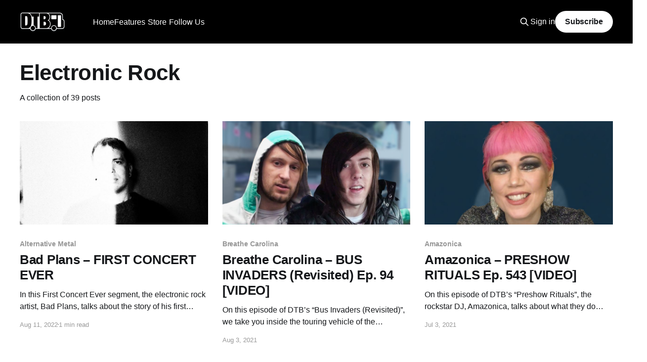

--- FILE ---
content_type: text/html; charset=utf-8
request_url: https://www.digitaltourbus.com/tag/electronic-rock/
body_size: 12215
content:
<!DOCTYPE html>
<html lang="en">
<head>

    <title>Electronic Rock - Digital Tour Bus</title>
    <meta charset="utf-8" />
    <meta http-equiv="X-UA-Compatible" content="IE=edge" />
    <meta name="HandheldFriendly" content="True" />
    <meta name="viewport" content="width=device-width, initial-scale=1.0" />

    <link rel="stylesheet" type="text/css" href="https://www.digitaltourbus.com/assets/built/screen.css?v=c7174a65b5" />

    <link rel="icon" href="https://www.digitaltourbus.com/content/images/size/w256h256/2023/02/Untitled-Design.png" type="image/png">
    <link rel="canonical" href="https://www.digitaltourbus.com/tag/electronic-rock/">
    <meta name="referrer" content="no-referrer-when-downgrade">
    <link rel="next" href="https://www.digitaltourbus.com/tag/electronic-rock/page/2/">
    
    <meta property="og:site_name" content="Digital Tour Bus">
    <meta property="og:type" content="website">
    <meta property="og:title" content="Electronic Rock - Digital Tour Bus">
    <meta property="og:description" content="Uncover the behind-the-scenes moments of your favorite artists&#x27; lives while on tour.">
    <meta property="og:url" content="https://www.digitaltourbus.com/tag/electronic-rock/">
    <meta property="article:publisher" content="https://www.facebook.com/digitaltourbus">
    <meta name="twitter:card" content="summary">
    <meta name="twitter:title" content="Electronic Rock - Digital Tour Bus">
    <meta name="twitter:description" content="Uncover the behind-the-scenes moments of your favorite artists&#x27; lives while on tour.">
    <meta name="twitter:url" content="https://www.digitaltourbus.com/tag/electronic-rock/">
    <meta name="twitter:site" content="@digitaltourbus">
    
    <script type="application/ld+json">
{
    "@context": "https://schema.org",
    "@type": "Series",
    "publisher": {
        "@type": "Organization",
        "name": "Digital Tour Bus",
        "url": "https://www.digitaltourbus.com/",
        "logo": {
            "@type": "ImageObject",
            "url": "https://www.digitaltourbus.com/content/images/2023/01/My-project.png"
        }
    },
    "url": "https://www.digitaltourbus.com/tag/electronic-rock/",
    "name": "Electronic Rock",
    "mainEntityOfPage": "https://www.digitaltourbus.com/tag/electronic-rock/"
}
    </script>

    <meta name="generator" content="Ghost 6.13">
    <link rel="alternate" type="application/rss+xml" title="Digital Tour Bus" href="https://www.digitaltourbus.com/rss/">
    <script defer src="https://cdn.jsdelivr.net/ghost/portal@~2.56/umd/portal.min.js" data-i18n="true" data-ghost="https://www.digitaltourbus.com/" data-key="a6fa10adbbaab8f7b95879b522" data-api="https://digital-tour-bus.ghost.io/ghost/api/content/" data-locale="en" crossorigin="anonymous"></script><style id="gh-members-styles">.gh-post-upgrade-cta-content,
.gh-post-upgrade-cta {
    display: flex;
    flex-direction: column;
    align-items: center;
    font-family: -apple-system, BlinkMacSystemFont, 'Segoe UI', Roboto, Oxygen, Ubuntu, Cantarell, 'Open Sans', 'Helvetica Neue', sans-serif;
    text-align: center;
    width: 100%;
    color: #ffffff;
    font-size: 16px;
}

.gh-post-upgrade-cta-content {
    border-radius: 8px;
    padding: 40px 4vw;
}

.gh-post-upgrade-cta h2 {
    color: #ffffff;
    font-size: 28px;
    letter-spacing: -0.2px;
    margin: 0;
    padding: 0;
}

.gh-post-upgrade-cta p {
    margin: 20px 0 0;
    padding: 0;
}

.gh-post-upgrade-cta small {
    font-size: 16px;
    letter-spacing: -0.2px;
}

.gh-post-upgrade-cta a {
    color: #ffffff;
    cursor: pointer;
    font-weight: 500;
    box-shadow: none;
    text-decoration: underline;
}

.gh-post-upgrade-cta a:hover {
    color: #ffffff;
    opacity: 0.8;
    box-shadow: none;
    text-decoration: underline;
}

.gh-post-upgrade-cta a.gh-btn {
    display: block;
    background: #ffffff;
    text-decoration: none;
    margin: 28px 0 0;
    padding: 8px 18px;
    border-radius: 4px;
    font-size: 16px;
    font-weight: 600;
}

.gh-post-upgrade-cta a.gh-btn:hover {
    opacity: 0.92;
}</style><script async src="https://js.stripe.com/v3/"></script>
    <script defer src="https://cdn.jsdelivr.net/ghost/sodo-search@~1.8/umd/sodo-search.min.js" data-key="a6fa10adbbaab8f7b95879b522" data-styles="https://cdn.jsdelivr.net/ghost/sodo-search@~1.8/umd/main.css" data-sodo-search="https://digital-tour-bus.ghost.io/" data-locale="en" crossorigin="anonymous"></script>
    
    <link href="https://www.digitaltourbus.com/webmentions/receive/" rel="webmention">
    <script defer src="/public/cards.min.js?v=c7174a65b5"></script>
    <link rel="stylesheet" type="text/css" href="/public/cards.min.css?v=c7174a65b5">
    <script defer src="/public/comment-counts.min.js?v=c7174a65b5" data-ghost-comments-counts-api="https://www.digitaltourbus.com/members/api/comments/counts/"></script>
    <script defer src="/public/member-attribution.min.js?v=c7174a65b5"></script>
    <script defer src="/public/ghost-stats.min.js?v=c7174a65b5" data-stringify-payload="false" data-datasource="analytics_events" data-storage="localStorage" data-host="https://www.digitaltourbus.com/.ghost/analytics/api/v1/page_hit"  tb_site_uuid="1476445b-5d1b-4f15-835d-55f8ae7558b0" tb_post_uuid="undefined" tb_post_type="null" tb_member_uuid="undefined" tb_member_status="undefined"></script><style>:root {--ghost-accent-color: #000000;}</style>
    <style>
    .kg-embed-card:has(iframe[src*="youtube.com/subscribe_widget"]) { display: none; }
</style>

<!-- Google Tag Manager -->
<script>(function(w,d,s,l,i){w[l]=w[l]||[];w[l].push({'gtm.start':
new Date().getTime(),event:'gtm.js'});var f=d.getElementsByTagName(s)[0],
j=d.createElement(s),dl=l!='dataLayer'?'&l='+l:'';j.async=true;j.src=
'https://www.googletagmanager.com/gtm.js?id='+i+dl;f.parentNode.insertBefore(j,f);
})(window,document,'script','dataLayer','GTM-MSCJ576');</script>
<!-- End Google Tag Manager -->

<!-- Social Media Icons for Header -->
<link rel="stylesheet" href="https://cdnjs.cloudflare.com/ajax/libs/font-awesome/6.2.0/css/brands.min.css" integrity="sha512-+oRH6u1nDGSm3hH8poU85YFIVTdSnS2f+texdPGrURaJh8hzmhMiZrQth6l56P4ZQmxeZzd2DqVEMqQoJ8J89A==" crossorigin="anonymous" referrerpolicy="no-referrer" />

<style>
    .gh-head-menu .nav-youtube a,
    .gh-head-menu .nav-instagram a,
    .gh-head-menu .nav-tiktok a,
    .gh-head-menu .nav-facebook a,
    .gh-head-menu .nav-twitter a,
    .gh-head-menu .nav-pinterest a,
    .gh-head-menu .nav-linkedin a,
    .gh-head-menu .nav-spotify a {
        font-size: 0 !important;
    }

    .gh-head-menu .nav-youtube a::before,
    .gh-head-menu .nav-instagram a::before,
    .gh-head-menu .nav-tiktok a::before,
    .gh-head-menu .nav-facebook a::before,
    .gh-head-menu .nav-twitter a::before,
    .gh-head-menu .nav-pinterest a::before,
    .gh-head-menu .nav-spotify a::before,
    .gh-head-menu .nav-linkedin a::before {
        font-family: "Font Awesome 6 Brands";
        display: inline-block;
        font-size: 20px;
        font-style: normal;
        font-weight: normal;
        font-variant: normal;
        text-rendering: auto;
        -webkit-font-smoothing: antialiased;
    }

    .gh-head-menu .nav-youtube a::before {content: "\f167"}
    .gh-head-menu .nav-instagram a::before {content: "\f16d"}
    .gh-head-menu .nav-tiktok a::before {content: "\e07b"}
    .gh-head-menu .nav-facebook a::before {content: "\f09a"}
    .gh-head-menu .nav-twitter a::before {content: "\f099"}
    .gh-head-menu .nav-pinterest a::before {content: "\f0d2"}
    .gh-head-menu .nav-linkedin a::before {content: "\f08c"}
    .gh-head-menu .nav-spotify a::before {content: "\f1bc"}
    
</style>
<!-- End Social Media Icons for Header -->
<script>
    document.documentElement.classList.add('no-infinite-scroll')
</script>
<style>
    /* For Dropdown Menus */
    li.menu-item-has-children {
        position: relative;
        padding-right: 5px !important;
    }

    .subitem {
        margin-right: 24px;
    }

    ul.ghost-submenu {
        border-radius: 5px;
        z-index: 1;
        opacity: 0;

        transition: 0.3s;
        box-shadow: 0 1px 5px 0 rgb(0 0 0 / 14%);
        max-width: unset !important;
        /* Edit below to adjust Dropdown Menu positioning and color */
        left: 0;
        margin-top: -15px;
		padding: 5px 20px 5px 0px;
        background: #000;
        color: #fff;
        }

    @media screen and (max-width:767px) {
        ul.ghost-submenu {
            position: relative;
            display: none;
            top: 10px;
        }
        li.menu-item-has-children:hover ul.ghost-submenu {
            display: flex !important;
            flex-direction:column;
            opacity: 1 !important;
            top: 50px !important;
            width:90vw;
    	}
    }
    @media screen and (min-width:768px) {
        ul.ghost-submenu {
            position: absolute;
            visibility: hidden;
            top: 30px;
        }
    	li.menu-item-has-children:hover ul.ghost-submenu {
            visibility: visible !important;
            opacity: 1 !important;
            top: 50px !important;
    }
    }
    ul.ghost-submenu li {
        list-style: none;
        white-space: nowrap;
		
    }


    @media screen and (min-width: 768px) {
        ul.ghost-submenu .dtb-nav__item {
            padding: 5px 0px 5px 10px;
        }

    }

           li.menu-item-has-children.nav-follow-us ul.ghost-submenu {
    		display: flex;
               flex-direction:row;
               justify-content: center;
               flex-wrap: wrap;
               min-width: 260px;
		}
    
    @media screen and (max-width: 767px) {
        ul.ghost-submenu {
            padding: 0px 10px 0px 5px;
            margin-top: unset;

        }
		li.menu-item-has-children:hover ul.ghost-submenu {
            top: 30px !important;
        }
        ul.ghost-submenu .dtb-nav__item {
            padding: 5px 0px 10px 10px;
            margin-bottom: 0px;
        }
    }

</style>

<!-- Start cookieyes banner -->
<script id="cookieyes" type="text/javascript" src="https://cdn-cookieyes.com/client_data/fb48b74cf2158947abb75f14/script.js"></script>
<!-- End cookieyes banner -->

</head>
<body class="tag-template tag-electronic-rock is-head-left-logo has-cover">
<div class="viewport">

    <header id="gh-head" class="gh-head outer">
        <div class="gh-head-inner inner">
            <div class="gh-head-brand">
                <a class="gh-head-logo" href="https://www.digitaltourbus.com">
                        <img src="https://www.digitaltourbus.com/content/images/2023/01/My-project.png" alt="Digital Tour Bus">
                </a>
                <button class="gh-search gh-icon-btn" data-ghost-search><svg xmlns="http://www.w3.org/2000/svg" fill="none" viewBox="0 0 24 24" stroke="currentColor" stroke-width="2" width="20" height="20"><path stroke-linecap="round" stroke-linejoin="round" d="M21 21l-6-6m2-5a7 7 0 11-14 0 7 7 0 0114 0z"></path></svg></button>
                <button class="gh-burger"></button>
            </div>

            <nav class="gh-head-menu">
                    <ul class="nav" role="menu">
            <li class="dtb-nav__item nav-home" role="menuitem">
                <a href="https://www.digitaltourbus.com/">Home</a>
            </li>
            <li class="dtb-nav__item nav-features" role="menuitem">
                <a href="https://www.digitaltourbus.com/features/">Features</a>
            </li>
            <li class="dtb-nav__item nav-bus-invaders" role="menuitem">
                <a href="https://www.digitaltourbus.com/tag/bus-invaders/">- Bus Invaders</a>
            </li>
            <li class="dtb-nav__item nav-gear-masters" role="menuitem">
                <a href="https://www.digitaltourbus.com/tag/gear-masters/">- Gear Masters</a>
            </li>
            <li class="dtb-nav__item nav-cooking-at-65mph" role="menuitem">
                <a href="https://www.digitaltourbus.com/tag/cooking-at-65-mph/">- Cooking at 65mph</a>
            </li>
            <li class="dtb-nav__item nav-stage-threads" role="menuitem">
                <a href="https://www.digitaltourbus.com/tag/stage-threads/">- Stage Threads</a>
            </li>
            <li class="dtb-nav__item nav-store" role="menuitem">
                <a href="https://store.digitaltourbus.com/">Store</a>
            </li>
            <li class="dtb-nav__item nav-apparel" role="menuitem">
                <a href="https://store.digitaltourbus.com/collections/apparel">- Apparel</a>
            </li>
            <li class="dtb-nav__item nav-hats" role="menuitem">
                <a href="https://store.digitaltourbus.com/collections/hats">- Hats</a>
            </li>
            <li class="dtb-nav__item nav-follow-us" role="menuitem">
                <a href="https://www.digitaltourbus.com/#">Follow Us</a>
            </li>
            <li class="dtb-nav__item nav-youtube" role="menuitem">
                <a href="https://youtube.com/digitaltourbus">- YouTube</a>
            </li>
            <li class="dtb-nav__item nav-instagram" role="menuitem">
                <a href="https://www.instagram.com/digitaltourbus/">- Instagram</a>
            </li>
            <li class="dtb-nav__item nav-tiktok" role="menuitem">
                <a href="https://www.tiktok.com/@digitaltourbus">- TikTok</a>
            </li>
            <li class="dtb-nav__item nav-facebook" role="menuitem">
                <a href="https://www.facebook.com/digitaltourbus/">- Facebook</a>
            </li>
            <li class="dtb-nav__item nav-twitter" role="menuitem">
                <a href="https://twitter.com/DigitalTourBus">- Twitter</a>
            </li>
            <li class="dtb-nav__item nav-pinterest" role="menuitem">
                <a href="https://www.pinterest.com/digitaltourbus/">- Pinterest</a>
            </li>
            <li class="dtb-nav__item nav-linkedin" role="menuitem">
                <a href="https://www.linkedin.com/company/digital-tour-bus-llc">- LinkedIn</a>
            </li>
            <li class="dtb-nav__item nav-spotify" role="menuitem">
                <a href="https://open.spotify.com/user/digitaltourbus">- Spotify</a>
            </li>
    </ul>
    <script>
  var dropDown_list = [],
    nav_list = document.querySelectorAll('.dtb-nav__item');
  var newMenuList = [];
  var menuTree = {};

  nav_list.forEach( (item, index) => {
    if(item.children[0].innerHTML[0] == ('-')) {
        item.children[0].innerHTML = item.children[0].innerHTML.slice(1)

      if(menuTree[newMenuList.length - 1]) {
        menuTree[newMenuList.length - 1].push(item);
      } else {
        menuTree[newMenuList.length - 1] = [item];
      }
    } else {
      newMenuList.push(item);

    } 
  });

  nav_list = newMenuList.map((item, index) => {
    if(menuTree[index]) {
      let dropdown = document.createElement('ul');
      dropdown.classList.add('ghost-submenu');

      menuTree[index].forEach(child => {
        dropdown.appendChild(child);
        child.classList.add('subitem');
      });

      item.classList.add('menu-item-has-children');
      item.appendChild(dropdown);
    }
    return item;
  });
</script>

            </nav>

            <div class="gh-head-actions">
                    <button class="gh-search gh-icon-btn" data-ghost-search><svg xmlns="http://www.w3.org/2000/svg" fill="none" viewBox="0 0 24 24" stroke="currentColor" stroke-width="2" width="20" height="20"><path stroke-linecap="round" stroke-linejoin="round" d="M21 21l-6-6m2-5a7 7 0 11-14 0 7 7 0 0114 0z"></path></svg></button>
                    <div class="gh-head-members">
                                <a class="gh-head-link" href="#/portal/signin" data-portal="signin">Sign in</a>
                                <a class="gh-head-button" href="#/portal/signup" data-portal="signup">Subscribe</a>
                    </div>
            </div>
        </div>
    </header>

    <div class="site-content" style="margin-bottom:64px;">
        
<main id="site-main" class="site-main outer">
<div class="inner posts">
    <div class="post-feed">

        <section class="post-card post-card-large">


            <div class="post-card-content">
            <div class="post-card-content-link">
                <header class="post-card-header">
                    <h2 class="post-card-title">Electronic Rock</h2>
                </header>
                <div class="post-card-excerpt">
                        A collection of 39 posts
                </div>
            </div>
            </div>

        </section>

            
<article class="post-card post tag-alternative-metal tag-bad-plans tag-electronic-rock tag-features tag-first-concert-ever tag-electronic-rock-alternative-metal tag-good-plan-records tag-interview tag-hash-wp tag-hash-import-2023-01-13-14-17">

    <a class="post-card-image-link" href="/features/bad-plans-first-concert-ever/">

        <img class="post-card-image"
            srcset="/content/images/size/w300/wp-content/uploads/2022/07/bad-plans-promo.jpg 300w,
                    /content/images/size/w600/wp-content/uploads/2022/07/bad-plans-promo.jpg 600w,
                    /content/images/size/w1000/wp-content/uploads/2022/07/bad-plans-promo.jpg 1000w,
                    /content/images/size/w2000/wp-content/uploads/2022/07/bad-plans-promo.jpg 2000w"
            sizes="(max-width: 1000px) 400px, 800px"
            src="/content/images/size/w600/wp-content/uploads/2022/07/bad-plans-promo.jpg"
            alt="Bad Plans"
            loading="lazy"
        />


    </a>

    <div class="post-card-content">

        <a class="post-card-content-link" href="/features/bad-plans-first-concert-ever/">
            <header class="post-card-header">
                <div class="post-card-tags">
                        <span class="post-card-primary-tag">Alternative Metal</span>
                </div>
                <h2 class="post-card-title">
                    Bad Plans – FIRST CONCERT EVER
                </h2>
            </header>
                <div class="post-card-excerpt">In this First Concert Ever segment, the electronic rock artist, Bad Plans, talks about the story of his first experience with live music.</div>
        </a>

        <footer class="post-card-meta">
            <time class="post-card-meta-date" datetime="2022-08-11">Aug 11, 2022</time>
                <span class="post-card-meta-length">1 min read</span>
                <script
    data-ghost-comment-count="63c168178fd68a003dc5a00f"
    data-ghost-comment-count-empty=""
    data-ghost-comment-count-singular="comment"
    data-ghost-comment-count-plural="comments"
    data-ghost-comment-count-tag="span"
    data-ghost-comment-count-class-name=""
    data-ghost-comment-count-autowrap="true"
>
</script>
        </footer>

    </div>

</article>
            
<article class="post-card post tag-breathe-carolina tag-bus-invaders tag-electronic-rock tag-features tag-edm tag-electronicore tag-interview tag-tour-van tag-video tag-hash-wp tag-hash-import-2023-01-13-14-17">

    <a class="post-card-image-link" href="/features/breathe-carolina-bus-invaders-revisited-ep-94-video/">

        <img class="post-card-image"
            srcset="/content/images/size/w300/wp-content/uploads/2021/08/breathe-carolina-bus-invaders-icon.jpg 300w,
                    /content/images/size/w600/wp-content/uploads/2021/08/breathe-carolina-bus-invaders-icon.jpg 600w,
                    /content/images/size/w1000/wp-content/uploads/2021/08/breathe-carolina-bus-invaders-icon.jpg 1000w,
                    /content/images/size/w2000/wp-content/uploads/2021/08/breathe-carolina-bus-invaders-icon.jpg 2000w"
            sizes="(max-width: 1000px) 400px, 800px"
            src="/content/images/size/w600/wp-content/uploads/2021/08/breathe-carolina-bus-invaders-icon.jpg"
            alt="Breathe Carolina"
            loading="lazy"
        />


    </a>

    <div class="post-card-content">

        <a class="post-card-content-link" href="/features/breathe-carolina-bus-invaders-revisited-ep-94-video/">
            <header class="post-card-header">
                <div class="post-card-tags">
                        <span class="post-card-primary-tag">Breathe Carolina</span>
                </div>
                <h2 class="post-card-title">
                    Breathe Carolina – BUS INVADERS (Revisited) Ep. 94 [VIDEO]
                </h2>
            </header>
                <div class="post-card-excerpt">On this episode of DTB’s “Bus Invaders (Revisited)”, we take you inside the touring vehicle of the electronicore band, Breathe Carolina, while on the Take Action! Tour 2009 with Cute Is What We Aim For, Meg &amp; Dia, Breathe Carolina, and Anarbor.</div>
        </a>

        <footer class="post-card-meta">
            <time class="post-card-meta-date" datetime="2021-08-03">Aug 3, 2021</time>
                <script
    data-ghost-comment-count="63c168178fd68a003dc5a294"
    data-ghost-comment-count-empty=""
    data-ghost-comment-count-singular="comment"
    data-ghost-comment-count-plural="comments"
    data-ghost-comment-count-tag="span"
    data-ghost-comment-count-class-name=""
    data-ghost-comment-count-autowrap="true"
>
</script>
        </footer>

    </div>

</article>
            
<article class="post-card post tag-amazonica tag-electronic-rock tag-features tag-preshow-rituals tag-dj tag-interview tag-video tag-hash-wp tag-hash-import-2023-01-13-14-17">

    <a class="post-card-image-link" href="/features/amazonica-preshow-rituals-ep-543-video/">

        <img class="post-card-image"
            srcset="/content/images/size/w300/wp-content/uploads/2021/06/amazonica-preshow-rituals-icon.jpg 300w,
                    /content/images/size/w600/wp-content/uploads/2021/06/amazonica-preshow-rituals-icon.jpg 600w,
                    /content/images/size/w1000/wp-content/uploads/2021/06/amazonica-preshow-rituals-icon.jpg 1000w,
                    /content/images/size/w2000/wp-content/uploads/2021/06/amazonica-preshow-rituals-icon.jpg 2000w"
            sizes="(max-width: 1000px) 400px, 800px"
            src="/content/images/size/w600/wp-content/uploads/2021/06/amazonica-preshow-rituals-icon.jpg"
            alt="Amazonica"
            loading="lazy"
        />


    </a>

    <div class="post-card-content">

        <a class="post-card-content-link" href="/features/amazonica-preshow-rituals-ep-543-video/">
            <header class="post-card-header">
                <div class="post-card-tags">
                        <span class="post-card-primary-tag">Amazonica</span>
                </div>
                <h2 class="post-card-title">
                    Amazonica – PRESHOW RITUALS Ep. 543 [VIDEO]
                </h2>
            </header>
                <div class="post-card-excerpt">On this episode of DTB’s “Preshow Rituals”, the rockstar DJ, Amazonica, talks about what they do before taking the stage.</div>
        </a>

        <footer class="post-card-meta">
            <time class="post-card-meta-date" datetime="2021-07-03">Jul 3, 2021</time>
                <script
    data-ghost-comment-count="63c168178fd68a003dc5a334"
    data-ghost-comment-count-empty=""
    data-ghost-comment-count-singular="comment"
    data-ghost-comment-count-plural="comments"
    data-ghost-comment-count-tag="span"
    data-ghost-comment-count-class-name=""
    data-ghost-comment-count-autowrap="true"
>
</script>
        </footer>

    </div>

</article>
            
<article class="post-card post tag-amazonica tag-dream-tour tag-electronic-rock tag-features tag-diamonds-x-dragons tag-dirty-harry tag-interview tag-victoria-harrison tag-video tag-hash-wp tag-hash-import-2023-01-13-14-17">

    <a class="post-card-image-link" href="/features/amazonica-dream-tour-ep-915-video/">

        <img class="post-card-image"
            srcset="/content/images/size/w300/wp-content/uploads/2021/05/amazonica-dream-tour-icon.jpg 300w,
                    /content/images/size/w600/wp-content/uploads/2021/05/amazonica-dream-tour-icon.jpg 600w,
                    /content/images/size/w1000/wp-content/uploads/2021/05/amazonica-dream-tour-icon.jpg 1000w,
                    /content/images/size/w2000/wp-content/uploads/2021/05/amazonica-dream-tour-icon.jpg 2000w"
            sizes="(max-width: 1000px) 400px, 800px"
            src="/content/images/size/w600/wp-content/uploads/2021/05/amazonica-dream-tour-icon.jpg"
            alt="Amazonica"
            loading="lazy"
        />


    </a>

    <div class="post-card-content">

        <a class="post-card-content-link" href="/features/amazonica-dream-tour-ep-915-video/">
            <header class="post-card-header">
                <div class="post-card-tags">
                        <span class="post-card-primary-tag">Amazonica</span>
                </div>
                <h2 class="post-card-title">
                    Amazonica – DREAM TOUR Ep. 915 [VIDEO]
                </h2>
            </header>
                <div class="post-card-excerpt">On this episode of DTB’s “Dream Tour”, the rockstar DJ, Amazonica, discusses her ultimate tour lineup.</div>
        </a>

        <footer class="post-card-meta">
            <time class="post-card-meta-date" datetime="2021-05-22">May 22, 2021</time>
                <script
    data-ghost-comment-count="63c168178fd68a003dc5a383"
    data-ghost-comment-count-empty=""
    data-ghost-comment-count-singular="comment"
    data-ghost-comment-count-plural="comments"
    data-ghost-comment-count-tag="span"
    data-ghost-comment-count-class-name=""
    data-ghost-comment-count-autowrap="true"
>
</script>
        </footer>

    </div>

</article>
            
<article class="post-card post tag-electronic-rock tag-features tag-skyhaven tag-tour-tips tag-interview tag-progressive-rock tag-hash-wp tag-hash-import-2023-01-13-15-13">

    <a class="post-card-image-link" href="/features/skyhaven-tour-tips/">

        <img class="post-card-image"
            srcset="/content/images/size/w300/wp-content/uploads/2020/02/skyhaven-promo.jpg 300w,
                    /content/images/size/w600/wp-content/uploads/2020/02/skyhaven-promo.jpg 600w,
                    /content/images/size/w1000/wp-content/uploads/2020/02/skyhaven-promo.jpg 1000w,
                    /content/images/size/w2000/wp-content/uploads/2020/02/skyhaven-promo.jpg 2000w"
            sizes="(max-width: 1000px) 400px, 800px"
            src="/content/images/size/w600/wp-content/uploads/2020/02/skyhaven-promo.jpg"
            alt="Skyhaven"
            loading="lazy"
        />


    </a>

    <div class="post-card-content">

        <a class="post-card-content-link" href="/features/skyhaven-tour-tips/">
            <header class="post-card-header">
                <div class="post-card-tags">
                        <span class="post-card-primary-tag">Electronic Rock</span>
                </div>
                <h2 class="post-card-title">
                    Skyhaven – TOUR TIPS
                </h2>
            </header>
                <div class="post-card-excerpt">In this Tour Tips segment, the electronic rock band, Skyhaven, recommends advice for being a musician on the road.</div>
        </a>

        <footer class="post-card-meta">
            <time class="post-card-meta-date" datetime="2020-02-29">Feb 29, 2020</time>
                <span class="post-card-meta-length">2 min read</span>
                <script
    data-ghost-comment-count="63c1752f8fd68a003dc60f5f"
    data-ghost-comment-count-empty=""
    data-ghost-comment-count-singular="comment"
    data-ghost-comment-count-plural="comments"
    data-ghost-comment-count-tag="span"
    data-ghost-comment-count-class-name=""
    data-ghost-comment-count-autowrap="true"
>
</script>
        </footer>

    </div>

</article>
            
<article class="post-card post tag-bus-invaders tag-electronic-rock tag-features tag-vnv-nation tag-interview tag-synthpop tag-tour-bus tag-video tag-hash-wp tag-hash-import-2023-01-13-15-13">

    <a class="post-card-image-link" href="/features/vnv-nation-bus-invaders-ep-1404-video/">

        <img class="post-card-image"
            srcset="/content/images/size/w300/wp-content/uploads/2019/01/vnv-nation-bus-invaders-icon.jpg 300w,
                    /content/images/size/w600/wp-content/uploads/2019/01/vnv-nation-bus-invaders-icon.jpg 600w,
                    /content/images/size/w1000/wp-content/uploads/2019/01/vnv-nation-bus-invaders-icon.jpg 1000w,
                    /content/images/size/w2000/wp-content/uploads/2019/01/vnv-nation-bus-invaders-icon.jpg 2000w"
            sizes="(max-width: 1000px) 400px, 800px"
            src="/content/images/size/w600/wp-content/uploads/2019/01/vnv-nation-bus-invaders-icon.jpg"
            alt="VNV Nation"
            loading="lazy"
        />


    </a>

    <div class="post-card-content">

        <a class="post-card-content-link" href="/features/vnv-nation-bus-invaders-ep-1404-video/">
            <header class="post-card-header">
                <div class="post-card-tags">
                        <span class="post-card-primary-tag">Bus Invaders</span>
                </div>
                <h2 class="post-card-title">
                    VNV Nation – BUS INVADERS Ep. 1404 [VIDEO]
                </h2>
            </header>
                <div class="post-card-excerpt">On this episode of DTB’s “Bus Invaders”, we take you inside the touring vehicle of the synth pop artist, VNV Nation, while on the “Noire Tour” with Holygram and The Rain Within.</div>
        </a>

        <footer class="post-card-meta">
            <time class="post-card-meta-date" datetime="2019-01-27">Jan 27, 2019</time>
                <script
    data-ghost-comment-count="63c1752f8fd68a003dc613e5"
    data-ghost-comment-count-empty=""
    data-ghost-comment-count-singular="comment"
    data-ghost-comment-count-plural="comments"
    data-ghost-comment-count-tag="span"
    data-ghost-comment-count-class-name=""
    data-ghost-comment-count-autowrap="true"
>
</script>
        </footer>

    </div>

</article>
            
<article class="post-card post tag-bus-invaders tag-electronic-rock tag-features tag-smash-into-pieces tag-interview tag-tour-bus tag-video tag-hash-wp tag-hash-import-2023-01-13-15-25">

    <a class="post-card-image-link" href="/features/smash-into-pieces-bus-invaders-ep-1177-video/">

        <img class="post-card-image"
            srcset="/content/images/size/w300/wp-content/uploads/2017/08/smash-into-pieces-bus-invaders-icon.jpg 300w,
                    /content/images/size/w600/wp-content/uploads/2017/08/smash-into-pieces-bus-invaders-icon.jpg 600w,
                    /content/images/size/w1000/wp-content/uploads/2017/08/smash-into-pieces-bus-invaders-icon.jpg 1000w,
                    /content/images/size/w2000/wp-content/uploads/2017/08/smash-into-pieces-bus-invaders-icon.jpg 2000w"
            sizes="(max-width: 1000px) 400px, 800px"
            src="/content/images/size/w600/wp-content/uploads/2017/08/smash-into-pieces-bus-invaders-icon.jpg"
            alt="Smash Into Pieces – BUS INVADERS Ep. 1177 [VIDEO]"
            loading="lazy"
        />


    </a>

    <div class="post-card-content">

        <a class="post-card-content-link" href="/features/smash-into-pieces-bus-invaders-ep-1177-video/">
            <header class="post-card-header">
                <div class="post-card-tags">
                        <span class="post-card-primary-tag">Bus Invaders</span>
                </div>
                <h2 class="post-card-title">
                    Smash Into Pieces – BUS INVADERS Ep. 1177 [VIDEO]
                </h2>
            </header>
                <div class="post-card-excerpt">On this episode of DTB’s “Bus Invaders”, we take you inside the touring vehicle of the electronic rock band, Smash Into Pieces, while on tour with Amaranthe, Failure Anthem, Citizen Zero and Cypher16. Smash Into Pieces is best known for their songs “Let Me Be Your Superhero” and “Higher”.</div>
        </a>

        <footer class="post-card-meta">
            <time class="post-card-meta-date" datetime="2017-08-14">Aug 14, 2017</time>
                <span class="post-card-meta-length">1 min read</span>
                <script
    data-ghost-comment-count="63c178008fd68a003dc685c1"
    data-ghost-comment-count-empty=""
    data-ghost-comment-count-singular="comment"
    data-ghost-comment-count-plural="comments"
    data-ghost-comment-count-tag="span"
    data-ghost-comment-count-class-name=""
    data-ghost-comment-count-autowrap="true"
>
</script>
        </footer>

    </div>

</article>
            
<article class="post-card post tag-electronic-rock tag-news tag-sts9 tag-tour-announcements tag-get-loud-tour tag-news-2 tag-tour-announcement tag-u-s-tour tag-hash-wp tag-hash-import-2023-01-13-15-25">

    <a class="post-card-image-link" href="/news/sts9-announces-the-get-loud-tour/">

        <img class="post-card-image"
            srcset="/content/images/size/w300/wp-content/uploads/2016/11/sts9-2016-promo.jpg 300w,
                    /content/images/size/w600/wp-content/uploads/2016/11/sts9-2016-promo.jpg 600w,
                    /content/images/size/w1000/wp-content/uploads/2016/11/sts9-2016-promo.jpg 1000w,
                    /content/images/size/w2000/wp-content/uploads/2016/11/sts9-2016-promo.jpg 2000w"
            sizes="(max-width: 1000px) 400px, 800px"
            src="/content/images/size/w600/wp-content/uploads/2016/11/sts9-2016-promo.jpg"
            alt="STS9 Announces the “Get Loud Tour”"
            loading="lazy"
        />


    </a>

    <div class="post-card-content">

        <a class="post-card-content-link" href="/news/sts9-announces-the-get-loud-tour/">
            <header class="post-card-header">
                <div class="post-card-tags">
                        <span class="post-card-primary-tag">Electronic Rock</span>
                </div>
                <h2 class="post-card-title">
                    STS9 Announces the “Get Loud Tour”
                </h2>
            </header>
                <div class="post-card-excerpt">The instrumental band, STS9, has announced a U.S. tour, called the “Get Loud Tour,” for March and April.</div>
        </a>

        <footer class="post-card-meta">
            <time class="post-card-meta-date" datetime="2017-02-15">Feb 15, 2017</time>
                <span class="post-card-meta-length">1 min read</span>
                <script
    data-ghost-comment-count="63c178008fd68a003dc6893c"
    data-ghost-comment-count-empty=""
    data-ghost-comment-count-singular="comment"
    data-ghost-comment-count-plural="comments"
    data-ghost-comment-count-tag="span"
    data-ghost-comment-count-class-name=""
    data-ghost-comment-count-autowrap="true"
>
</script>
        </footer>

    </div>

</article>
            
<article class="post-card post tag-electronic-rock tag-news tag-sts9 tag-tour-announcements tag-news-2 tag-tour-announcement tag-hash-wp tag-hash-import-2023-01-13-15-37">

    <a class="post-card-image-link" href="/news/sts9-announce-u-s-tour/">

        <img class="post-card-image"
            srcset="/content/images/size/w300/wp-content/uploads/2016/11/sts9-2016-promo.jpg 300w,
                    /content/images/size/w600/wp-content/uploads/2016/11/sts9-2016-promo.jpg 600w,
                    /content/images/size/w1000/wp-content/uploads/2016/11/sts9-2016-promo.jpg 1000w,
                    /content/images/size/w2000/wp-content/uploads/2016/11/sts9-2016-promo.jpg 2000w"
            sizes="(max-width: 1000px) 400px, 800px"
            src="/content/images/size/w600/wp-content/uploads/2016/11/sts9-2016-promo.jpg"
            alt="STS9 Announces U.S. Tour Dates"
            loading="lazy"
        />


    </a>

    <div class="post-card-content">

        <a class="post-card-content-link" href="/news/sts9-announce-u-s-tour/">
            <header class="post-card-header">
                <div class="post-card-tags">
                        <span class="post-card-primary-tag">Electronic Rock</span>
                </div>
                <h2 class="post-card-title">
                    STS9 Announces U.S. Tour Dates
                </h2>
            </header>
                <div class="post-card-excerpt">The electronic rock group, STS9, have announced a U.S. tour, with dates from November through April. They will be touring in support of their latest album, The Universe Inside. You can check out the dates and details, after the break.</div>
        </a>

        <footer class="post-card-meta">
            <time class="post-card-meta-date" datetime="2016-11-09">Nov 9, 2016</time>
                <span class="post-card-meta-length">1 min read</span>
                <script
    data-ghost-comment-count="63c17aed8fd68a003dc6fa6c"
    data-ghost-comment-count-empty=""
    data-ghost-comment-count-singular="comment"
    data-ghost-comment-count-plural="comments"
    data-ghost-comment-count-tag="span"
    data-ghost-comment-count-class-name=""
    data-ghost-comment-count-autowrap="true"
>
</script>
        </footer>

    </div>

</article>
            
<article class="post-card post tag-challenger tag-electronic-rock tag-features tag-preshow-rituals tag-interview tag-video tag-hash-wp tag-hash-import-2023-01-13-15-37">

    <a class="post-card-image-link" href="/features/challenger-preshow-rituals-ep-221-video/">

        <img class="post-card-image"
            srcset="/content/images/size/w300/wp-content/uploads/2016/09/challenger-preshow-rituals-icon.jpg 300w,
                    /content/images/size/w600/wp-content/uploads/2016/09/challenger-preshow-rituals-icon.jpg 600w,
                    /content/images/size/w1000/wp-content/uploads/2016/09/challenger-preshow-rituals-icon.jpg 1000w,
                    /content/images/size/w2000/wp-content/uploads/2016/09/challenger-preshow-rituals-icon.jpg 2000w"
            sizes="(max-width: 1000px) 400px, 800px"
            src="/content/images/size/w600/wp-content/uploads/2016/09/challenger-preshow-rituals-icon.jpg"
            alt="Challenger – PRESHOW RITUALS Ep. 221 [VIDEO]"
            loading="lazy"
        />


    </a>

    <div class="post-card-content">

        <a class="post-card-content-link" href="/features/challenger-preshow-rituals-ep-221-video/">
            <header class="post-card-header">
                <div class="post-card-tags">
                        <span class="post-card-primary-tag">Challenger</span>
                </div>
                <h2 class="post-card-title">
                    Challenger – PRESHOW RITUALS Ep. 221 [VIDEO]
                </h2>
            </header>
                <div class="post-card-excerpt">On this episode of DTB’s “Preshow Rituals”, the electronic rock artist, Challenger, talks about what they do before taking the stage. Challenger is best known for his songs “Phil, The Mountains Look High” and “Falcon Punch”. You can watch the…</div>
        </a>

        <footer class="post-card-meta">
            <time class="post-card-meta-date" datetime="2016-10-01">Oct 1, 2016</time>
                <span class="post-card-meta-length">1 min read</span>
                <script
    data-ghost-comment-count="63c17aed8fd68a003dc6fafe"
    data-ghost-comment-count-empty=""
    data-ghost-comment-count-singular="comment"
    data-ghost-comment-count-plural="comments"
    data-ghost-comment-count-tag="span"
    data-ghost-comment-count-class-name=""
    data-ghost-comment-count-autowrap="true"
>
</script>
        </footer>

    </div>

</article>
            
<article class="post-card post tag-9electric tag-electronic-rock tag-features tag-tour-tips tag-another-century tag-electronic-hard-rock tag-interview tag-video tag-hash-wp tag-hash-import-2023-01-13-15-37">

    <a class="post-card-image-link" href="/features/9electric-tour-tips-top-5-ep-569/">

        <img class="post-card-image"
            srcset="/content/images/size/w300/wp-content/uploads/2016/09/9electric-tour-tips-icon.jpg 300w,
                    /content/images/size/w600/wp-content/uploads/2016/09/9electric-tour-tips-icon.jpg 600w,
                    /content/images/size/w1000/wp-content/uploads/2016/09/9electric-tour-tips-icon.jpg 1000w,
                    /content/images/size/w2000/wp-content/uploads/2016/09/9electric-tour-tips-icon.jpg 2000w"
            sizes="(max-width: 1000px) 400px, 800px"
            src="/content/images/size/w600/wp-content/uploads/2016/09/9electric-tour-tips-icon.jpg"
            alt="9ELECTRIC – TOUR TIPS (Top 5) Ep. 569 [VIDEO]"
            loading="lazy"
        />


    </a>

    <div class="post-card-content">

        <a class="post-card-content-link" href="/features/9electric-tour-tips-top-5-ep-569/">
            <header class="post-card-header">
                <div class="post-card-tags">
                        <span class="post-card-primary-tag">9ELECTRIC</span>
                </div>
                <h2 class="post-card-title">
                    9ELECTRIC – TOUR TIPS (Top 5) Ep. 569 [VIDEO]
                </h2>
            </header>
                <div class="post-card-excerpt">On this episode of DTB’s “Tour Tips (Top 5)”, the electronic hard rock band, 9ELECTRIC, recommends their tips for being on tour, while on tour with Lacuna Coil, Stitched Up Heart and Painted Wives. 9ELECTRIC is best known for their…</div>
        </a>

        <footer class="post-card-meta">
            <time class="post-card-meta-date" datetime="2016-09-25">Sep 25, 2016</time>
                <span class="post-card-meta-length">1 min read</span>
                <script
    data-ghost-comment-count="63c17aed8fd68a003dc6fb24"
    data-ghost-comment-count-empty=""
    data-ghost-comment-count-singular="comment"
    data-ghost-comment-count-plural="comments"
    data-ghost-comment-count-tag="span"
    data-ghost-comment-count-class-name=""
    data-ghost-comment-count-autowrap="true"
>
</script>
        </footer>

    </div>

</article>
            
<article class="post-card post tag-dream-tour tag-electronic-rock tag-features tag-social-repose tag-electronic-dance-pop tag-interview tag-video tag-hash-wp tag-hash-import-2023-01-13-15-37">

    <a class="post-card-image-link" href="/features/social-repose-dream-tour-ep-398-video/">

        <img class="post-card-image"
            srcset="/content/images/size/w300/wp-content/uploads/2016/09/social-repose-dream-tour-icon.jpg 300w,
                    /content/images/size/w600/wp-content/uploads/2016/09/social-repose-dream-tour-icon.jpg 600w,
                    /content/images/size/w1000/wp-content/uploads/2016/09/social-repose-dream-tour-icon.jpg 1000w,
                    /content/images/size/w2000/wp-content/uploads/2016/09/social-repose-dream-tour-icon.jpg 2000w"
            sizes="(max-width: 1000px) 400px, 800px"
            src="/content/images/size/w600/wp-content/uploads/2016/09/social-repose-dream-tour-icon.jpg"
            alt="Social Repose – DREAM TOUR Ep. 398 [VIDEO]"
            loading="lazy"
        />


    </a>

    <div class="post-card-content">

        <a class="post-card-content-link" href="/features/social-repose-dream-tour-ep-398-video/">
            <header class="post-card-header">
                <div class="post-card-tags">
                        <span class="post-card-primary-tag">Dream Tour</span>
                </div>
                <h2 class="post-card-title">
                    Social Repose – DREAM TOUR Ep. 398 [VIDEO]
                </h2>
            </header>
                <div class="post-card-excerpt">On this episode of DTB’s “Dream Tour”, the electronic dance pop artist, Social Repose, discusses their ultimate tour lineup, while on tour with Whitney Peyton. Social Repose is best known for his songs “Island of Yours” and “Stand Tall”. You…</div>
        </a>

        <footer class="post-card-meta">
            <time class="post-card-meta-date" datetime="2016-09-12">Sep 12, 2016</time>
                <span class="post-card-meta-length">1 min read</span>
                <script
    data-ghost-comment-count="63c17aed8fd68a003dc6fb74"
    data-ghost-comment-count-empty=""
    data-ghost-comment-count-singular="comment"
    data-ghost-comment-count-plural="comments"
    data-ghost-comment-count-tag="span"
    data-ghost-comment-count-class-name=""
    data-ghost-comment-count-autowrap="true"
>
</script>
        </footer>

    </div>

</article>
            
<article class="post-card post tag-challenger tag-dream-tour tag-electronic-rock tag-features tag-interview tag-hash-wp tag-hash-import-2023-01-13-15-37">

    <a class="post-card-image-link" href="/features/challenger-dream-tour-ep-361-video/">

        <img class="post-card-image"
            srcset="/content/images/size/w300/wp-content/uploads/2016/07/challenger-dream-tour-icon.jpg 300w,
                    /content/images/size/w600/wp-content/uploads/2016/07/challenger-dream-tour-icon.jpg 600w,
                    /content/images/size/w1000/wp-content/uploads/2016/07/challenger-dream-tour-icon.jpg 1000w,
                    /content/images/size/w2000/wp-content/uploads/2016/07/challenger-dream-tour-icon.jpg 2000w"
            sizes="(max-width: 1000px) 400px, 800px"
            src="/content/images/size/w600/wp-content/uploads/2016/07/challenger-dream-tour-icon.jpg"
            alt="Challenger – DREAM TOUR Ep. 361 [VIDEO]"
            loading="lazy"
        />


    </a>

    <div class="post-card-content">

        <a class="post-card-content-link" href="/features/challenger-dream-tour-ep-361-video/">
            <header class="post-card-header">
                <div class="post-card-tags">
                        <span class="post-card-primary-tag">Challenger</span>
                </div>
                <h2 class="post-card-title">
                    Challenger – DREAM TOUR Ep. 361 [VIDEO]
                </h2>
            </header>
                <div class="post-card-excerpt">On this episode of DTB’s “Dream Tour”, the electronic rock duo, Challenger, discusses their ultimate tour lineup. You can watch the video, after the break.</div>
        </a>

        <footer class="post-card-meta">
            <time class="post-card-meta-date" datetime="2016-07-09">Jul 9, 2016</time>
                <span class="post-card-meta-length">1 min read</span>
                <script
    data-ghost-comment-count="63c17aed8fd68a003dc6fd0d"
    data-ghost-comment-count-empty=""
    data-ghost-comment-count-singular="comment"
    data-ghost-comment-count-plural="comments"
    data-ghost-comment-count-tag="span"
    data-ghost-comment-count-class-name=""
    data-ghost-comment-count-autowrap="true"
>
</script>
        </footer>

    </div>

</article>
            
<article class="post-card post tag-dream-tour tag-electronic-rock tag-features tag-savoy tag-interview tag-hash-wp tag-hash-import-2023-01-13-15-37">

    <a class="post-card-image-link" href="/features/savoy-dream-tour-ep-378-video/">

        <img class="post-card-image"
            srcset="/content/images/size/w300/wp-content/uploads/2016/05/savoy-dream-tour-icon.jpg 300w,
                    /content/images/size/w600/wp-content/uploads/2016/05/savoy-dream-tour-icon.jpg 600w,
                    /content/images/size/w1000/wp-content/uploads/2016/05/savoy-dream-tour-icon.jpg 1000w,
                    /content/images/size/w2000/wp-content/uploads/2016/05/savoy-dream-tour-icon.jpg 2000w"
            sizes="(max-width: 1000px) 400px, 800px"
            src="/content/images/size/w600/wp-content/uploads/2016/05/savoy-dream-tour-icon.jpg"
            alt="Savoy – DREAM TOUR Ep. 378 [VIDEO]"
            loading="lazy"
        />


    </a>

    <div class="post-card-content">

        <a class="post-card-content-link" href="/features/savoy-dream-tour-ep-378-video/">
            <header class="post-card-header">
                <div class="post-card-tags">
                        <span class="post-card-primary-tag">Dream Tour</span>
                </div>
                <h2 class="post-card-title">
                    Savoy – DREAM TOUR Ep. 378 [VIDEO]
                </h2>
            </header>
                <div class="post-card-excerpt">On this episode of DTB’s “Dream Tour”, the electronic-rock trio, Savoy, discusses their ultimate tour lineup, while on their 2016 U.S. tour. You can watch the video, after the break.</div>
        </a>

        <footer class="post-card-meta">
            <time class="post-card-meta-date" datetime="2016-05-04">May 4, 2016</time>
                <span class="post-card-meta-length">1 min read</span>
                <script
    data-ghost-comment-count="63c17aed8fd68a003dc6fedd"
    data-ghost-comment-count-empty=""
    data-ghost-comment-count-singular="comment"
    data-ghost-comment-count-plural="comments"
    data-ghost-comment-count-tag="span"
    data-ghost-comment-count-class-name=""
    data-ghost-comment-count-autowrap="true"
>
</script>
        </footer>

    </div>

</article>
            
<article class="post-card post tag-dream-tour tag-electronic-rock tag-features tag-pound-of-flesh tag-electronic-rock-music tag-interview tag-hash-wp tag-hash-import-2023-01-13-15-50">

    <a class="post-card-image-link" href="/features/pound-of-flesh-dream-tour/">

        <img class="post-card-image"
            srcset="/content/images/size/w300/wp-content/uploads/2016/02/pound-of-flesh-promo.jpg 300w,
                    /content/images/size/w600/wp-content/uploads/2016/02/pound-of-flesh-promo.jpg 600w,
                    /content/images/size/w1000/wp-content/uploads/2016/02/pound-of-flesh-promo.jpg 1000w,
                    /content/images/size/w2000/wp-content/uploads/2016/02/pound-of-flesh-promo.jpg 2000w"
            sizes="(max-width: 1000px) 400px, 800px"
            src="/content/images/size/w600/wp-content/uploads/2016/02/pound-of-flesh-promo.jpg"
            alt="Pound of Flesh – DREAM TOUR"
            loading="lazy"
        />


    </a>

    <div class="post-card-content">

        <a class="post-card-content-link" href="/features/pound-of-flesh-dream-tour/">
            <header class="post-card-header">
                <div class="post-card-tags">
                        <span class="post-card-primary-tag">Dream Tour</span>
                </div>
                <h2 class="post-card-title">
                    Pound of Flesh – DREAM TOUR
                </h2>
            </header>
                <div class="post-card-excerpt">In this Dream Tour segment, the electronic rock band, Pound of Flesh, let you know who they would like on their ultimate tour lineups. You can check out the feature, after the break.</div>
        </a>

        <footer class="post-card-meta">
            <time class="post-card-meta-date" datetime="2016-04-07">Apr 7, 2016</time>
                <span class="post-card-meta-length">1 min read</span>
                <script
    data-ghost-comment-count="63c17dd58fd68a003dc77210"
    data-ghost-comment-count-empty=""
    data-ghost-comment-count-singular="comment"
    data-ghost-comment-count-plural="comments"
    data-ghost-comment-count-tag="span"
    data-ghost-comment-count-class-name=""
    data-ghost-comment-count-autowrap="true"
>
</script>
        </footer>

    </div>

</article>
            
<article class="post-card post tag-a-dead-forest-index tag-chelsea-wolfe tag-electronic-rock tag-news tag-tour-news tag-2016-north-american-tour tag-news-2 tag-hash-wp tag-hash-import-2023-01-13-15-50">

    <a class="post-card-image-link" href="/news/chelsea-wolfe-adds-new-dates-north-american-tour/">

        <img class="post-card-image"
            srcset="/content/images/size/w300/wp-content/uploads/2015/06/chelsea-wolfe-promo.jpg 300w,
                    /content/images/size/w600/wp-content/uploads/2015/06/chelsea-wolfe-promo.jpg 600w,
                    /content/images/size/w1000/wp-content/uploads/2015/06/chelsea-wolfe-promo.jpg 1000w,
                    /content/images/size/w2000/wp-content/uploads/2015/06/chelsea-wolfe-promo.jpg 2000w"
            sizes="(max-width: 1000px) 400px, 800px"
            src="/content/images/size/w600/wp-content/uploads/2015/06/chelsea-wolfe-promo.jpg"
            alt="Chelsea Wolfe Adds Dates to North American Tour"
            loading="lazy"
        />


    </a>

    <div class="post-card-content">

        <a class="post-card-content-link" href="/news/chelsea-wolfe-adds-new-dates-north-american-tour/">
            <header class="post-card-header">
                <div class="post-card-tags">
                        <span class="post-card-primary-tag">A Dead Forest Index</span>
                </div>
                <h2 class="post-card-title">
                    Chelsea Wolfe Adds Dates to North American Tour
                </h2>
            </header>
                <div class="post-card-excerpt">The electronic rock artist, Chelsea Wolfe, has added new dates to her North American tour, for April through June. A Dead Forest Index will be joining the tour, as support. You can check out the dates, details and poster, after…</div>
        </a>

        <footer class="post-card-meta">
            <time class="post-card-meta-date" datetime="2016-03-27">Mar 27, 2016</time>
                <span class="post-card-meta-length">1 min read</span>
                <script
    data-ghost-comment-count="63c17dd58fd68a003dc7725c"
    data-ghost-comment-count-empty=""
    data-ghost-comment-count-singular="comment"
    data-ghost-comment-count-plural="comments"
    data-ghost-comment-count-tag="span"
    data-ghost-comment-count-class-name=""
    data-ghost-comment-count-autowrap="true"
>
</script>
        </footer>

    </div>

</article>
            
<article class="post-card post tag-electronic-rock tag-features tag-pound-of-flesh tag-preshow-rituals tag-electronic-rock-music tag-interview tag-hash-wp tag-hash-import-2023-01-13-15-50">

    <a class="post-card-image-link" href="/features/pound-of-flesh-preshow-rituals/">

        <img class="post-card-image"
            srcset="/content/images/size/w300/wp-content/uploads/2016/02/pound-of-flesh-promo.jpg 300w,
                    /content/images/size/w600/wp-content/uploads/2016/02/pound-of-flesh-promo.jpg 600w,
                    /content/images/size/w1000/wp-content/uploads/2016/02/pound-of-flesh-promo.jpg 1000w,
                    /content/images/size/w2000/wp-content/uploads/2016/02/pound-of-flesh-promo.jpg 2000w"
            sizes="(max-width: 1000px) 400px, 800px"
            src="/content/images/size/w600/wp-content/uploads/2016/02/pound-of-flesh-promo.jpg"
            alt="Pound of Flesh – PRESHOW RITUALS"
            loading="lazy"
        />


    </a>

    <div class="post-card-content">

        <a class="post-card-content-link" href="/features/pound-of-flesh-preshow-rituals/">
            <header class="post-card-header">
                <div class="post-card-tags">
                        <span class="post-card-primary-tag">Electronic Rock</span>
                </div>
                <h2 class="post-card-title">
                    Pound of Flesh – PRESHOW RITUALS
                </h2>
            </header>
                <div class="post-card-excerpt">In this Preshow Rituals segment, the electronic rock band, Pound of Flesh, share what they do before every show. You can check out their rituals, after the break.</div>
        </a>

        <footer class="post-card-meta">
            <time class="post-card-meta-date" datetime="2016-03-20">Mar 20, 2016</time>
                <span class="post-card-meta-length">1 min read</span>
                <script
    data-ghost-comment-count="63c17dd58fd68a003dc7728d"
    data-ghost-comment-count-empty=""
    data-ghost-comment-count-singular="comment"
    data-ghost-comment-count-plural="comments"
    data-ghost-comment-count-tag="span"
    data-ghost-comment-count-class-name=""
    data-ghost-comment-count-autowrap="true"
>
</script>
        </footer>

    </div>

</article>
            
<article class="post-card post tag-a-dead-forest-index tag-chelsea-wolfe tag-electronic-rock tag-news tag-tour-announcements tag-news-2 tag-tour-announcement tag-us-tour tag-hash-wp tag-hash-import-2023-01-13-15-50">

    <a class="post-card-image-link" href="/news/chelsea-wolfe-announces-us-tour/">

        <img class="post-card-image"
            srcset="/content/images/size/w300/wp-content/uploads/2015/06/chelsea-wolfe-promo.jpg 300w,
                    /content/images/size/w600/wp-content/uploads/2015/06/chelsea-wolfe-promo.jpg 600w,
                    /content/images/size/w1000/wp-content/uploads/2015/06/chelsea-wolfe-promo.jpg 1000w,
                    /content/images/size/w2000/wp-content/uploads/2015/06/chelsea-wolfe-promo.jpg 2000w"
            sizes="(max-width: 1000px) 400px, 800px"
            src="/content/images/size/w600/wp-content/uploads/2015/06/chelsea-wolfe-promo.jpg"
            alt="Chelsea Wolfe Announces U.S. Tour"
            loading="lazy"
        />


    </a>

    <div class="post-card-content">

        <a class="post-card-content-link" href="/news/chelsea-wolfe-announces-us-tour/">
            <header class="post-card-header">
                <div class="post-card-tags">
                        <span class="post-card-primary-tag">A Dead Forest Index</span>
                </div>
                <h2 class="post-card-title">
                    Chelsea Wolfe Announces U.S. Tour
                </h2>
            </header>
                <div class="post-card-excerpt">The electronic rock artist, Chelsea Wolfe, has announced an extensive U.S. tour, for March through June. The tour will be in support of her upcoming album, Hypnos/Flame. A Dead Forest Index will be on the tour, as support. You can check out dates…</div>
        </a>

        <footer class="post-card-meta">
            <time class="post-card-meta-date" datetime="2016-03-07">Mar 7, 2016</time>
                <span class="post-card-meta-length">1 min read</span>
                <script
    data-ghost-comment-count="63c17dd58fd68a003dc772f3"
    data-ghost-comment-count-empty=""
    data-ghost-comment-count-singular="comment"
    data-ghost-comment-count-plural="comments"
    data-ghost-comment-count-tag="span"
    data-ghost-comment-count-class-name=""
    data-ghost-comment-count-autowrap="true"
>
</script>
        </footer>

    </div>

</article>
            
<article class="post-card post tag-electronic-rock tag-news tag-the-big-pink tag-the-heirs tag-tour-announcements tag-2016-tour tag-news-2 tag-north-american-tour tag-tour-announcement tag-hash-wp tag-hash-import-2023-01-13-15-50">

    <a class="post-card-image-link" href="/news/the-big-pink-announce-2016-north-american-tour/">

        <img class="post-card-image"
            srcset="/content/images/size/w300/wp-content/uploads/2016/02/the-big-pink-2016-promo.jpg 300w,
                    /content/images/size/w600/wp-content/uploads/2016/02/the-big-pink-2016-promo.jpg 600w,
                    /content/images/size/w1000/wp-content/uploads/2016/02/the-big-pink-2016-promo.jpg 1000w,
                    /content/images/size/w2000/wp-content/uploads/2016/02/the-big-pink-2016-promo.jpg 2000w"
            sizes="(max-width: 1000px) 400px, 800px"
            src="/content/images/size/w600/wp-content/uploads/2016/02/the-big-pink-2016-promo.jpg"
            alt="The Big Pink Announce North American Tour"
            loading="lazy"
        />


    </a>

    <div class="post-card-content">

        <a class="post-card-content-link" href="/news/the-big-pink-announce-2016-north-american-tour/">
            <header class="post-card-header">
                <div class="post-card-tags">
                        <span class="post-card-primary-tag">Electronic Rock</span>
                </div>
                <h2 class="post-card-title">
                    The Big Pink Announce North American Tour
                </h2>
            </header>
                <div class="post-card-excerpt">The electronic rock band, The Big Pink, have announced a North American tour, for February and March. The Heirs will be joining the tour, as support. You can check out the dates and details, after the break.</div>
        </a>

        <footer class="post-card-meta">
            <time class="post-card-meta-date" datetime="2016-02-03">Feb 3, 2016</time>
                <span class="post-card-meta-length">1 min read</span>
                <script
    data-ghost-comment-count="63c17dd58fd68a003dc7743d"
    data-ghost-comment-count-empty=""
    data-ghost-comment-count-singular="comment"
    data-ghost-comment-count-plural="comments"
    data-ghost-comment-count-tag="span"
    data-ghost-comment-count-class-name=""
    data-ghost-comment-count-autowrap="true"
>
</script>
        </footer>

    </div>

</article>
            
<article class="post-card post tag-electronic-rock tag-features tag-i-exist tag-tour-pranks tag-interview tag-hash-wp tag-hash-import-2023-01-13-15-50">

    <a class="post-card-image-link" href="/features/i-exist-tour-pranks-ep-126-video/">

        <img class="post-card-image"
            srcset="/content/images/size/w300/wp-content/uploads/2015/12/i-exist-tour-pranks-icon.jpg 300w,
                    /content/images/size/w600/wp-content/uploads/2015/12/i-exist-tour-pranks-icon.jpg 600w,
                    /content/images/size/w1000/wp-content/uploads/2015/12/i-exist-tour-pranks-icon.jpg 1000w,
                    /content/images/size/w2000/wp-content/uploads/2015/12/i-exist-tour-pranks-icon.jpg 2000w"
            sizes="(max-width: 1000px) 400px, 800px"
            src="/content/images/size/w600/wp-content/uploads/2015/12/i-exist-tour-pranks-icon.jpg"
            alt="I-Exist – TOUR PRANKS Ep. 126 [VIDEO]"
            loading="lazy"
        />


    </a>

    <div class="post-card-content">

        <a class="post-card-content-link" href="/features/i-exist-tour-pranks-ep-126-video/">
            <header class="post-card-header">
                <div class="post-card-tags">
                        <span class="post-card-primary-tag">Electronic Rock</span>
                </div>
                <h2 class="post-card-title">
                    I-Exist – TOUR PRANKS Ep. 126 [VIDEO]
                </h2>
            </header>
                <div class="post-card-excerpt">In this Tour Pranks video, the electronic rock band, I-Exist, shares their pranks they’ve pulled on tour, while on the “88 MPH Tour” with Eve To Adam. You can watch the video, after the break.</div>
        </a>

        <footer class="post-card-meta">
            <time class="post-card-meta-date" datetime="2016-01-03">Jan 3, 2016</time>
                <span class="post-card-meta-length">1 min read</span>
                <script
    data-ghost-comment-count="63c17dd58fd68a003dc7754c"
    data-ghost-comment-count-empty=""
    data-ghost-comment-count-singular="comment"
    data-ghost-comment-count-plural="comments"
    data-ghost-comment-count-tag="span"
    data-ghost-comment-count-class-name=""
    data-ghost-comment-count-autowrap="true"
>
</script>
        </footer>

    </div>

</article>
            
<article class="post-card post tag-electronic-rock tag-news tag-sts9 tag-tour-announcements tag-headlining-tour tag-news-2 tag-tour-announcement tag-u-s-tour tag-hash-wp tag-hash-import-2023-01-13-15-50">

    <a class="post-card-image-link" href="/news/sts9/">

        <img class="post-card-image"
            srcset="/content/images/size/w300/wp-content/uploads/2013/03/sts9-promo.jpg 300w,
                    /content/images/size/w600/wp-content/uploads/2013/03/sts9-promo.jpg 600w,
                    /content/images/size/w1000/wp-content/uploads/2013/03/sts9-promo.jpg 1000w,
                    /content/images/size/w2000/wp-content/uploads/2013/03/sts9-promo.jpg 2000w"
            sizes="(max-width: 1000px) 400px, 800px"
            src="/content/images/size/w600/wp-content/uploads/2013/03/sts9-promo.jpg"
            alt="STS9 Announce Winter U.S. Headline Tour"
            loading="lazy"
        />


    </a>

    <div class="post-card-content">

        <a class="post-card-content-link" href="/news/sts9/">
            <header class="post-card-header">
                <div class="post-card-tags">
                        <span class="post-card-primary-tag">Electronic Rock</span>
                </div>
                <h2 class="post-card-title">
                    STS9 Announce Winter U.S. Headline Tour
                </h2>
            </header>
                <div class="post-card-excerpt">The electronic rock band, STS9, have announced a U.S. headline tour, for January and February of 2016. You can check out the dates and details, after the break.</div>
        </a>

        <footer class="post-card-meta">
            <time class="post-card-meta-date" datetime="2015-11-25">Nov 25, 2015</time>
                <span class="post-card-meta-length">1 min read</span>
                <script
    data-ghost-comment-count="63c17dd58fd68a003dc77630"
    data-ghost-comment-count-empty=""
    data-ghost-comment-count-singular="comment"
    data-ghost-comment-count-plural="comments"
    data-ghost-comment-count-tag="span"
    data-ghost-comment-count-class-name=""
    data-ghost-comment-count-autowrap="true"
>
</script>
        </footer>

    </div>

</article>
            
<article class="post-card post tag-electronic-rock tag-family-force-5 tag-features tag-road-blogs tag-born-cages tag-road-blog tag-tour-blog tag-tour-stands-still tag-hash-wp tag-hash-import-2023-01-13-15-50">

    <a class="post-card-image-link" href="/features/family-force-5-1st-road-blog-from-tour-stands-still/">

        <img class="post-card-image"
            srcset="/content/images/size/w300/wp-content/uploads/2013/11/family-force-5-promo.jpg 300w,
                    /content/images/size/w600/wp-content/uploads/2013/11/family-force-5-promo.jpg 600w,
                    /content/images/size/w1000/wp-content/uploads/2013/11/family-force-5-promo.jpg 1000w,
                    /content/images/size/w2000/wp-content/uploads/2013/11/family-force-5-promo.jpg 2000w"
            sizes="(max-width: 1000px) 400px, 800px"
            src="/content/images/size/w600/wp-content/uploads/2013/11/family-force-5-promo.jpg"
            alt="Family Force 5 – 1st ROAD BLOG from “Tour Stands Still”"
            loading="lazy"
        />


    </a>

    <div class="post-card-content">

        <a class="post-card-content-link" href="/features/family-force-5-1st-road-blog-from-tour-stands-still/">
            <header class="post-card-header">
                <div class="post-card-tags">
                        <span class="post-card-primary-tag">Electronic Rock</span>
                </div>
                <h2 class="post-card-title">
                    Family Force 5 – 1st ROAD BLOG from “Tour Stands Still”
                </h2>
            </header>
                <div class="post-card-excerpt">The electro-rock band, Family Force 5, is currently on their fall U.S. headline tour, called the “Tour Stands Still” with Born Cages. While they’re on this tour, they will be doing a photo/caption blog for us. You can check out…</div>
        </a>

        <footer class="post-card-meta">
            <time class="post-card-meta-date" datetime="2015-11-01">Nov 1, 2015</time>
                <span class="post-card-meta-length">2 min read</span>
                <script
    data-ghost-comment-count="63c17dd58fd68a003dc7776e"
    data-ghost-comment-count-empty=""
    data-ghost-comment-count-singular="comment"
    data-ghost-comment-count-plural="comments"
    data-ghost-comment-count-tag="span"
    data-ghost-comment-count-class-name=""
    data-ghost-comment-count-autowrap="true"
>
</script>
        </footer>

    </div>

</article>
            
<article class="post-card post tag-bus-invaders tag-electronic-rock tag-features tag-i-exist tag-interview tag-tour-van tag-van tag-van-tour tag-hash-wp tag-hash-import-2023-01-13-16-00">

    <a class="post-card-image-link" href="/features/i-exist-bus-invaders-ep-836-video/">

        <img class="post-card-image"
            srcset="/content/images/size/w300/wp-content/uploads/2015/08/i-exist-bus-invaders-icon.jpg 300w,
                    /content/images/size/w600/wp-content/uploads/2015/08/i-exist-bus-invaders-icon.jpg 600w,
                    /content/images/size/w1000/wp-content/uploads/2015/08/i-exist-bus-invaders-icon.jpg 1000w,
                    /content/images/size/w2000/wp-content/uploads/2015/08/i-exist-bus-invaders-icon.jpg 2000w"
            sizes="(max-width: 1000px) 400px, 800px"
            src="/content/images/size/w600/wp-content/uploads/2015/08/i-exist-bus-invaders-icon.jpg"
            alt="I-Exist – BUS INVADERS Ep. 836 [VIDEO]"
            loading="lazy"
        />


    </a>

    <div class="post-card-content">

        <a class="post-card-content-link" href="/features/i-exist-bus-invaders-ep-836-video/">
            <header class="post-card-header">
                <div class="post-card-tags">
                        <span class="post-card-primary-tag">Bus Invaders</span>
                </div>
                <h2 class="post-card-title">
                    I-Exist – BUS INVADERS Ep. 836 [VIDEO]
                </h2>
            </header>
                <div class="post-card-excerpt">In this episode of Bus Invaders, the electronic rock band, I-Exist, takes you on a tour of their van, while on the “88 MPH Tour” with Eve To Adam. You can watch the video, after the break.</div>
        </a>

        <footer class="post-card-meta">
            <time class="post-card-meta-date" datetime="2015-08-18">Aug 18, 2015</time>
                <script
    data-ghost-comment-count="63c1802b8fd68a003dc7f5ff"
    data-ghost-comment-count-empty=""
    data-ghost-comment-count-singular="comment"
    data-ghost-comment-count-plural="comments"
    data-ghost-comment-count-tag="span"
    data-ghost-comment-count-class-name=""
    data-ghost-comment-count-autowrap="true"
>
</script>
        </footer>

    </div>

</article>
            
<article class="post-card post tag-electronic-rock tag-modestep tag-news tag-tour-announcements tag-london-road-world-tour tag-news-2 tag-tour-announcement tag-hash-wp tag-hash-import-2023-01-13-16-00">

    <a class="post-card-image-link" href="/news/modestep-announces-the-london-road-world-tour/">

        <img class="post-card-image"
            srcset="/content/images/size/w300/wp-content/uploads/2015/07/modestep-promo.jpg 300w,
                    /content/images/size/w600/wp-content/uploads/2015/07/modestep-promo.jpg 600w,
                    /content/images/size/w1000/wp-content/uploads/2015/07/modestep-promo.jpg 1000w,
                    /content/images/size/w2000/wp-content/uploads/2015/07/modestep-promo.jpg 2000w"
            sizes="(max-width: 1000px) 400px, 800px"
            src="/content/images/size/w600/wp-content/uploads/2015/07/modestep-promo.jpg"
            alt="Modestep Announces the “London Road World Tour”"
            loading="lazy"
        />


    </a>

    <div class="post-card-content">

        <a class="post-card-content-link" href="/news/modestep-announces-the-london-road-world-tour/">
            <header class="post-card-header">
                <div class="post-card-tags">
                        <span class="post-card-primary-tag">Electronic Rock</span>
                </div>
                <h2 class="post-card-title">
                    Modestep Announces the “London Road World Tour”
                </h2>
            </header>
                <div class="post-card-excerpt">The electronic rock band, Modestep, have announced a U.S. leg for their “London Road World Tour.” The tour will be in support of their latest album, London Road. You can check out the dates, details and poster, after the break.</div>
        </a>

        <footer class="post-card-meta">
            <time class="post-card-meta-date" datetime="2015-08-10">Aug 10, 2015</time>
                <span class="post-card-meta-length">1 min read</span>
                <script
    data-ghost-comment-count="63c1802b8fd68a003dc7f668"
    data-ghost-comment-count-empty=""
    data-ghost-comment-count-singular="comment"
    data-ghost-comment-count-plural="comments"
    data-ghost-comment-count-tag="span"
    data-ghost-comment-count-class-name=""
    data-ghost-comment-count-autowrap="true"
>
</script>
        </footer>

    </div>

</article>

    </div>

    <nav class="pagination" role="navigation">
    <span class="page-number">Page 1 of 2</span>
        <a class="older-posts" href="/tag/electronic-rock/page/2/">Older Posts &rarr;</a>
</nav>
    
</div>
</main>

    </div>
    <div class="featured-wrapper" style="padding-top:32px;">
    <section class="inner">

        <header class="featured-header topic-header">
            <h2 class="featured-title topic-name">Featured</h2>
        </header>

        <div class="featured-posts owl owl-carousel owl-theme">
            <article class="post tag-features tag-sanguisugabogg tag-century-media-records tag-bus-invaders tag-death-metal-genres tag-tour-bus tag-interview tag-video featured">

                <figure class="post-media">
                <div class="u-placeholder same-height horizontal">
                    <a class="post-image-link" href="/features/sanguisugabogg-bus-invaders-ep-2149-video/">
                            <img class="post-image u-object-fit" src="/content/images/size/w1000/2025/12/Sanguisugabogg---Bus-Invaders---ICON--2-.webp" alt="Sanguisugabogg - BUS INVADERS Ep. 2149 [VIDEO]">
                    </a>
                </div>
                </figure>

                <header class="post-header">
                    <h2 class="post-title">
                        <a class="post-title-link" href="/features/sanguisugabogg-bus-invaders-ep-2149-video/">Sanguisugabogg - BUS INVADERS Ep. 2149 [VIDEO]</a>
                    </h2>
                </header>

                    <a class="post-tag tag-features" href="/tag/features/" title="Features">Features</a>

            </article>
            <article class="post tag-features tag-hannah-bahng tag-bus-invaders tag-alternative-pop tag-interview tag-video featured">

                <figure class="post-media">
                <div class="u-placeholder same-height horizontal">
                    <a class="post-image-link" href="/features/hannah-bahng-bus-invaders-ep-2143-video/">
                            <img class="post-image u-object-fit" src="/content/images/size/w1000/2025/12/hannah-bahng---Bus-Invaders---ICON--2-.webp" alt="hannah bahng - BUS INVADERS Ep. 2143 [VIDEO]">
                    </a>
                </div>
                </figure>

                <header class="post-header">
                    <h2 class="post-title">
                        <a class="post-title-link" href="/features/hannah-bahng-bus-invaders-ep-2143-video/">hannah bahng - BUS INVADERS Ep. 2143 [VIDEO]</a>
                    </h2>
                </header>

                    <a class="post-tag tag-features" href="/tag/features/" title="Features">Features</a>

            </article>
            <article class="post tag-features tag-x-ambassadors tag-bus-invaders tag-pop-rock-genres tag-alternative-rock tag-tour-bus tag-interview tag-video featured">

                <figure class="post-media">
                <div class="u-placeholder same-height horizontal">
                    <a class="post-image-link" href="/features/x-ambassadors-bus-invaders-ep-2141-video/">
                            <img class="post-image u-object-fit" src="/content/images/size/w1000/2025/12/X-Ambassadors---Bus-Invaders---ICON--2-.webp" alt="X Ambassadors - BUS INVADERS Ep. 2141 [VIDEO]">
                    </a>
                </div>
                </figure>

                <header class="post-header">
                    <h2 class="post-title">
                        <a class="post-title-link" href="/features/x-ambassadors-bus-invaders-ep-2141-video/">X Ambassadors - BUS INVADERS Ep. 2141 [VIDEO]</a>
                    </h2>
                </header>

                    <a class="post-tag tag-features" href="/tag/features/" title="Features">Features</a>

            </article>
            <article class="post tag-features tag-mushroomhead tag-napalm-records tag-stage-threads tag-alternative-metal tag-interview tag-video featured">

                <figure class="post-media">
                <div class="u-placeholder same-height horizontal">
                    <a class="post-image-link" href="/features/mushroomhead-stage-threads-ep-8-video/">
                            <img class="post-image u-object-fit" src="/content/images/size/w1000/2025/12/Mushroomhead---Stage-Threads---ICON--2-.webp" alt="Mushroomhead - STAGE THREADS Ep. 8 [VIDEO]">
                    </a>
                </div>
                </figure>

                <header class="post-header">
                    <h2 class="post-title">
                        <a class="post-title-link" href="/features/mushroomhead-stage-threads-ep-8-video/">Mushroomhead - STAGE THREADS Ep. 8 [VIDEO]</a>
                    </h2>
                </header>

                    <a class="post-tag tag-features" href="/tag/features/" title="Features">Features</a>

            </article>
            <article class="post tag-features tag-rhapsody-of-fire tag-afm-records tag-bus-invaders tag-symphonic-metal tag-power-metal tag-tour-bus tag-interview tag-video featured">

                <figure class="post-media">
                <div class="u-placeholder same-height horizontal">
                    <a class="post-image-link" href="/features/rhapsody-of-fire-bus-invaders-ep-2140-video/">
                            <img class="post-image u-object-fit" src="/content/images/size/w1000/2025/12/Rhapsody-of-Fire---Bus-Invaders---ICON--2-.webp" alt="Rhapsody of Fire - BUS INVADERS Ep. 2140 [VIDEO]">
                    </a>
                </div>
                </figure>

                <header class="post-header">
                    <h2 class="post-title">
                        <a class="post-title-link" href="/features/rhapsody-of-fire-bus-invaders-ep-2140-video/">Rhapsody of Fire - BUS INVADERS Ep. 2140 [VIDEO]</a>
                    </h2>
                </header>

                    <a class="post-tag tag-features" href="/tag/features/" title="Features">Features</a>

            </article>
            <article class="post tag-features tag-yo-gabba-gabba tag-bus-invaders tag-interview tag-video featured">

                <figure class="post-media">
                <div class="u-placeholder same-height horizontal">
                    <a class="post-image-link" href="/features/yo-gabba-gabba-bus-invaders-ep-2132-video/">
                            <img class="post-image u-object-fit" src="/content/images/size/w1000/2025/11/Yo-Gabba-Gabbaland---Bus-Invaders---ICON--2-.webp" alt="Yo Gabba Gabba! - BUS INVADERS Ep. 2132 [VIDEO]">
                    </a>
                </div>
                </figure>

                <header class="post-header">
                    <h2 class="post-title">
                        <a class="post-title-link" href="/features/yo-gabba-gabba-bus-invaders-ep-2132-video/">Yo Gabba Gabba! - BUS INVADERS Ep. 2132 [VIDEO]</a>
                    </h2>
                </header>

                    <a class="post-tag tag-features" href="/tag/features/" title="Features">Features</a>

            </article>
            <article class="post tag-features tag-fear-factory tag-gear-masters tag-guitarist tag-alternative-metal tag-interview tag-video featured">

                <figure class="post-media">
                <div class="u-placeholder same-height horizontal">
                    <a class="post-image-link" href="/features/fear-factorys-dino-cazares-gear-masters-ep-592-video/">
                            <img class="post-image u-object-fit" src="/content/images/size/w1000/2025/10/Fear-Factory---Dino-Cazares---Gear-Masters---ICON--2-.webp" alt="Fear Factory’s Dino Cazares GEAR MASTERS Ep. 592 [VIDEO]">
                    </a>
                </div>
                </figure>

                <header class="post-header">
                    <h2 class="post-title">
                        <a class="post-title-link" href="/features/fear-factorys-dino-cazares-gear-masters-ep-592-video/">Fear Factory’s Dino Cazares GEAR MASTERS Ep. 592 [VIDEO]</a>
                    </h2>
                </header>

                    <a class="post-tag tag-features" href="/tag/features/" title="Features">Features</a>

            </article>
            <article class="post tag-features tag-the-struts tag-cooking-at-65-mph tag-rock tag-interview tag-video featured">

                <figure class="post-media">
                <div class="u-placeholder same-height horizontal">
                    <a class="post-image-link" href="/features/the-struts-make-the-ultimate-bus-sandwich-cooking-at-65mph-ep-56-video/">
                            <img class="post-image u-object-fit" src="/content/images/size/w1000/2025/10/The-Struts---Cooking-at-65mph---ICON--2-.webp" alt="The Struts Make the Ultimate Bus Sandwich - COOKING AT 65MPH Ep. 56 [VIDEO]">
                    </a>
                </div>
                </figure>

                <header class="post-header">
                    <h2 class="post-title">
                        <a class="post-title-link" href="/features/the-struts-make-the-ultimate-bus-sandwich-cooking-at-65mph-ep-56-video/">The Struts Make the Ultimate Bus Sandwich - COOKING AT 65MPH Ep. 56 [VIDEO]</a>
                    </h2>
                </header>

                    <a class="post-tag tag-features" href="/tag/features/" title="Features">Features</a>

            </article>
            <article class="post tag-features tag-bowling-for-soup tag-bus-invaders tag-pop-punk-genres tag-interview tag-video featured">

                <figure class="post-media">
                <div class="u-placeholder same-height horizontal">
                    <a class="post-image-link" href="/features/bowling-for-soup-bus-invaders-ep-2123-video/">
                            <img class="post-image u-object-fit" src="/content/images/size/w1000/2025/10/Bowling-For-Soup---Bus-Invaders---ICON--2-.webp" alt="Bowling For Soup - BUS INVADERS Ep. 2123 [VIDEO]">
                    </a>
                </div>
                </figure>

                <header class="post-header">
                    <h2 class="post-title">
                        <a class="post-title-link" href="/features/bowling-for-soup-bus-invaders-ep-2123-video/">Bowling For Soup - BUS INVADERS Ep. 2123 [VIDEO]</a>
                    </h2>
                </header>

                    <a class="post-tag tag-features" href="/tag/features/" title="Features">Features</a>

            </article>
            <article class="post tag-features tag-simple-plan tag-bus-invaders tag-tour-bus tag-pop-punk-genres tag-pop-rock-genres tag-interview tag-video featured">

                <figure class="post-media">
                <div class="u-placeholder same-height horizontal">
                    <a class="post-image-link" href="/features/simple-plan-bus-invaders-ep-2117-video/">
                            <img class="post-image u-object-fit" src="/content/images/size/w1000/2025/10/Simple-Plan---Bus-Invaders---ICON--2-.webp" alt="Simple Plan - BUS INVADERS Ep. 2117 [VIDEO]">
                    </a>
                </div>
                </figure>

                <header class="post-header">
                    <h2 class="post-title">
                        <a class="post-title-link" href="/features/simple-plan-bus-invaders-ep-2117-video/">Simple Plan - BUS INVADERS Ep. 2117 [VIDEO]</a>
                    </h2>
                </header>

                    <a class="post-tag tag-features" href="/tag/features/" title="Features">Features</a>

            </article>
            <article class="post tag-features tag-the-head-and-the-heart tag-stage-threads tag-indie-folk-genres tag-folk-rock-genres tag-interview tag-video featured">

                <figure class="post-media">
                <div class="u-placeholder same-height horizontal">
                    <a class="post-image-link" href="/features/the-head-and-the-hearts-jonathan-russell-stage-threads-ep-1-video/">
                            <img class="post-image u-object-fit" src="/content/images/size/w1000/2025/10/The-Head-and-the-Heart---Jonathan-Russell---Stage-Threads---ICON--2-.webp" alt="The Head and The Heart’s Jonathan Russell - STAGE THREADS Ep. 1 [VIDEO]">
                    </a>
                </div>
                </figure>

                <header class="post-header">
                    <h2 class="post-title">
                        <a class="post-title-link" href="/features/the-head-and-the-hearts-jonathan-russell-stage-threads-ep-1-video/">The Head and The Heart’s Jonathan Russell - STAGE THREADS Ep. 1 [VIDEO]</a>
                    </h2>
                </header>

                    <a class="post-tag tag-features" href="/tag/features/" title="Features">Features</a>

            </article>
            <article class="post tag-features tag-spike-and-the-gimme-gimmes tag-me-first-and-the-gimme-gimmes tag-fat-wreck-chords tag-punk-rock-genres tag-bus-invaders tag-tour-bus tag-interview tag-video featured">

                <figure class="post-media">
                <div class="u-placeholder same-height horizontal">
                    <a class="post-image-link" href="/features/spike-and-the-gimme-gimmes-bus-invaders-ep-2110-video/">
                            <img class="post-image u-object-fit" src="/content/images/size/w1000/2025/09/Spike-and-the-Gimme-Gimmes---Bus-Invaders---ICON--2-.webp" alt="Spike and the Gimme Gimmes - BUS INVADERS Ep. 2110 [VIDEO]">
                    </a>
                </div>
                </figure>

                <header class="post-header">
                    <h2 class="post-title">
                        <a class="post-title-link" href="/features/spike-and-the-gimme-gimmes-bus-invaders-ep-2110-video/">Spike and the Gimme Gimmes - BUS INVADERS Ep. 2110 [VIDEO]</a>
                    </h2>
                </header>

                    <a class="post-tag tag-features" href="/tag/features/" title="Features">Features</a>

            </article>
            <article class="post tag-features tag-rain-city-drive tag-thriller-records tag-post-hardcore tag-bus-invaders tag-tour-bus tag-interview tag-video featured">

                <figure class="post-media">
                <div class="u-placeholder same-height horizontal">
                    <a class="post-image-link" href="/features/rain-city-drive-bus-invaders-ep-2109-video/">
                            <img class="post-image u-object-fit" src="/content/images/size/w1000/2025/09/Rain-City-Drive---Bus-Invaders---ICON--2-.webp" alt="Rain City Drive - BUS INVADERS Ep. 2109 [VIDEO]">
                    </a>
                </div>
                </figure>

                <header class="post-header">
                    <h2 class="post-title">
                        <a class="post-title-link" href="/features/rain-city-drive-bus-invaders-ep-2109-video/">Rain City Drive - BUS INVADERS Ep. 2109 [VIDEO]</a>
                    </h2>
                </header>

                    <a class="post-tag tag-features" href="/tag/features/" title="Features">Features</a>

            </article>
            <article class="post tag-features tag-charlotte-sands tag-bus-invaders tag-pop-rock-genres tag-tour-bus tag-interview tag-video featured">

                <figure class="post-media">
                <div class="u-placeholder same-height horizontal">
                    <a class="post-image-link" href="/features/charlotte-sands-bus-invaders-ep-2106-video/">
                            <img class="post-image u-object-fit" src="/content/images/size/w1000/2025/09/Charlotte-Sands---Bus-Invaders---ICON--2-.webp" alt="Charlotte Sands - BUS INVADERS Ep. 2106 [VIDEO]">
                    </a>
                </div>
                </figure>

                <header class="post-header">
                    <h2 class="post-title">
                        <a class="post-title-link" href="/features/charlotte-sands-bus-invaders-ep-2106-video/">Charlotte Sands - BUS INVADERS Ep. 2106 [VIDEO]</a>
                    </h2>
                </header>

                    <a class="post-tag tag-features" href="/tag/features/" title="Features">Features</a>

            </article>
            <article class="post tag-features tag-less-than-jake tag-ska-punk tag-bus-invaders tag-interview tag-video featured">

                <figure class="post-media">
                <div class="u-placeholder same-height horizontal">
                    <a class="post-image-link" href="/features/less-than-jake-bus-invaders-ep-2103-video/">
                            <img class="post-image u-object-fit" src="/content/images/size/w1000/2025/09/Less-Than-Jake---Bus-Invaders---ICON--2-.webp" alt="Less Than Jake - BUS INVADERS Ep. 2103 [VIDEO]">
                    </a>
                </div>
                </figure>

                <header class="post-header">
                    <h2 class="post-title">
                        <a class="post-title-link" href="/features/less-than-jake-bus-invaders-ep-2103-video/">Less Than Jake - BUS INVADERS Ep. 2103 [VIDEO]</a>
                    </h2>
                </header>

                    <a class="post-tag tag-features" href="/tag/features/" title="Features">Features</a>

            </article>
            <article class="post tag-features tag-blind-melon tag-gear-masters tag-alternative-rock tag-interview tag-guitarist tag-video featured">

                <figure class="post-media">
                <div class="u-placeholder same-height horizontal">
                    <a class="post-image-link" href="/features/blind-melons-rogers-stevens-gear-masters-ep-589-video/">
                            <img class="post-image u-object-fit" src="/content/images/size/w1000/2025/09/Blind-Melon---Rogers-Stevens---Gear-Masters---ICON--2-.webp" alt="Blind Melon’s Rogers Stevens - GEAR MASTERS Ep. 589 [VIDEO]">
                    </a>
                </div>
                </figure>

                <header class="post-header">
                    <h2 class="post-title">
                        <a class="post-title-link" href="/features/blind-melons-rogers-stevens-gear-masters-ep-589-video/">Blind Melon’s Rogers Stevens - GEAR MASTERS Ep. 589 [VIDEO]</a>
                    </h2>
                </header>

                    <a class="post-tag tag-features" href="/tag/features/" title="Features">Features</a>

            </article>
            <article class="post tag-features tag-julia-wolf tag-bus-invaders tag-alternative-rock tag-tour-bus tag-interview tag-video featured">

                <figure class="post-media">
                <div class="u-placeholder same-height horizontal">
                    <a class="post-image-link" href="/features/julia-wolf-bus-invaders-ep-2094-video/">
                            <img class="post-image u-object-fit" src="/content/images/size/w1000/2025/08/Julia-Wolf---Bus-Invaders---ICON--2-.jpg" alt="Julia Wolf - BUS INVADERS Ep. 2094 [VIDEO]">
                    </a>
                </div>
                </figure>

                <header class="post-header">
                    <h2 class="post-title">
                        <a class="post-title-link" href="/features/julia-wolf-bus-invaders-ep-2094-video/">Julia Wolf - BUS INVADERS Ep. 2094 [VIDEO]</a>
                    </h2>
                </header>

                    <a class="post-tag tag-features" href="/tag/features/" title="Features">Features</a>

            </article>
            <article class="post tag-features tag-honey-revenge tag-pop-rock-genres tag-bus-invaders tag-interview tag-video tag-thriller-records featured">

                <figure class="post-media">
                <div class="u-placeholder same-height horizontal">
                    <a class="post-image-link" href="/features/honey-revenge-bus-invaders-ep-2087-video/">
                            <img class="post-image u-object-fit" src="/content/images/size/w1000/2025/08/Honey-Revenuge---Bus-Invaders---ICON--2-.webp" alt="Honey Revenge - BUS INVADERS Ep. 2087 [VIDEO]">
                    </a>
                </div>
                </figure>

                <header class="post-header">
                    <h2 class="post-title">
                        <a class="post-title-link" href="/features/honey-revenge-bus-invaders-ep-2087-video/">Honey Revenge - BUS INVADERS Ep. 2087 [VIDEO]</a>
                    </h2>
                </header>

                    <a class="post-tag tag-features" href="/tag/features/" title="Features">Features</a>

            </article>
            <article class="post tag-features tag-dance-gavin-dance tag-bus-invaders tag-rock tag-tour-bus tag-interview tag-video featured">

                <figure class="post-media">
                <div class="u-placeholder same-height horizontal">
                    <a class="post-image-link" href="/features/dance-gavin-dance-bus-invaders-ep-2078-video/">
                            <img class="post-image u-object-fit" src="/content/images/size/w1000/2025/07/Dance-Gavin-Dance---Bus-Invaders---ICON--2-.webp" alt="Dance Gavin Dance - BUS INVADERS Ep. 2078 [VIDEO]">
                    </a>
                </div>
                </figure>

                <header class="post-header">
                    <h2 class="post-title">
                        <a class="post-title-link" href="/features/dance-gavin-dance-bus-invaders-ep-2078-video/">Dance Gavin Dance - BUS INVADERS Ep. 2078 [VIDEO]</a>
                    </h2>
                </header>

                    <a class="post-tag tag-features" href="/tag/features/" title="Features">Features</a>

            </article>
        </div>
</div>
    </section>
<style>
    .owl-item h2 {font-size: 1.8rem; color: white}
    .owl-item .post-tag {font-size: 90%;}
    .owl-theme .owl-controls .owl-page {
    display: inline-block;
}
.owl-theme .owl-controls .owl-page span {
    background: none repeat scroll 0 0 #869791;
    border-radius: 20px;
    display: block;
    height: 12px;
    margin: 5px 7px;
    opacity: 0.5;
    width: 12px;
}
h2.featured-title.topic-name {
    color: white;
}

.owl article a {
    color: white;
}
.owl-nav button span { color: white;}
</style>    <footer class="site-footer outer" style="margin-top: 0;">
        <div class="inner">
            <section class="copyright"><a href="https://www.digitaltourbus.com">Digital Tour Bus</a> &copy; 2010-2026</section>
            <nav class="site-footer-nav">
                    <ul class="nav" role="menu">
            <li class="nav-register" role="menuitem">
                <a href="#/portal/">Register
                </a>
            </li>
            <li class="nav-contact" role="menuitem">
                <a href="/contactus/">Contact
                </a>
            </li>
            <li class="nav-submit-your-music" role="menuitem">
                <a href="https://www.submithub.com/to/digital-tour-bus">Submit Your Music
                </a>
            </li>
            <li class="nav-staff" role="menuitem">
                <a href="/staff/">Staff
                </a>
            </li>
            <li class="nav-terms-of-use" role="menuitem">
                <a href="/termsofuse/">Terms of Use
                </a>
            </li>
            <li class="nav-privacy-policy" role="menuitem">
                <a href="/privacypolicy/">Privacy Policy
                </a>
            </li>
            <li class="nav-affiliate-sponsorship-disclosure" role="menuitem">
                <a href="/affiliate-sponsorship-disclosure/">Affiliate &amp; Sponsorship Disclosure
                </a>
            </li>
    </ul>

            </nav>
            <div><a href="https://ghost.org/" target="_blank" rel="noopener">Powered by Ghost</a></div>
        </div>
    </footer>

</div>


<script
    src="https://code.jquery.com/jquery-3.5.1.min.js"
    integrity="sha256-9/aliU8dGd2tb6OSsuzixeV4y/faTqgFtohetphbbj0="
    crossorigin="anonymous">
</script>
<script src="https://www.digitaltourbus.com/assets/built/casper.js?v=c7174a65b5"></script>
<script>
$(document).ready(function () {
    // Mobile Menu Trigger
    $('.gh-burger').click(function () {
        $('body').toggleClass('gh-head-open');
    });
    // FitVids - Makes video embeds responsive
    $(".gh-content").fitVids();
});
</script>

<script>$('.owl-carousel').owlCarousel({
    loop:true,
    margin:36,
    nav:true,
    responsive:{
        0:{
            items:1
        },
        600:{
            items:3
        },
        1000:{
            items:3
        }
    }
})</script>

</body>
</html>


--- FILE ---
content_type: text/html; charset=utf-8
request_url: https://www.google.com/recaptcha/api2/aframe
body_size: 266
content:
<!DOCTYPE HTML><html><head><meta http-equiv="content-type" content="text/html; charset=UTF-8"></head><body><script nonce="T_YAi6r2KmMyCv4OaTTgig">/** Anti-fraud and anti-abuse applications only. See google.com/recaptcha */ try{var clients={'sodar':'https://pagead2.googlesyndication.com/pagead/sodar?'};window.addEventListener("message",function(a){try{if(a.source===window.parent){var b=JSON.parse(a.data);var c=clients[b['id']];if(c){var d=document.createElement('img');d.src=c+b['params']+'&rc='+(localStorage.getItem("rc::a")?sessionStorage.getItem("rc::b"):"");window.document.body.appendChild(d);sessionStorage.setItem("rc::e",parseInt(sessionStorage.getItem("rc::e")||0)+1);localStorage.setItem("rc::h",'1769307853478');}}}catch(b){}});window.parent.postMessage("_grecaptcha_ready", "*");}catch(b){}</script></body></html>